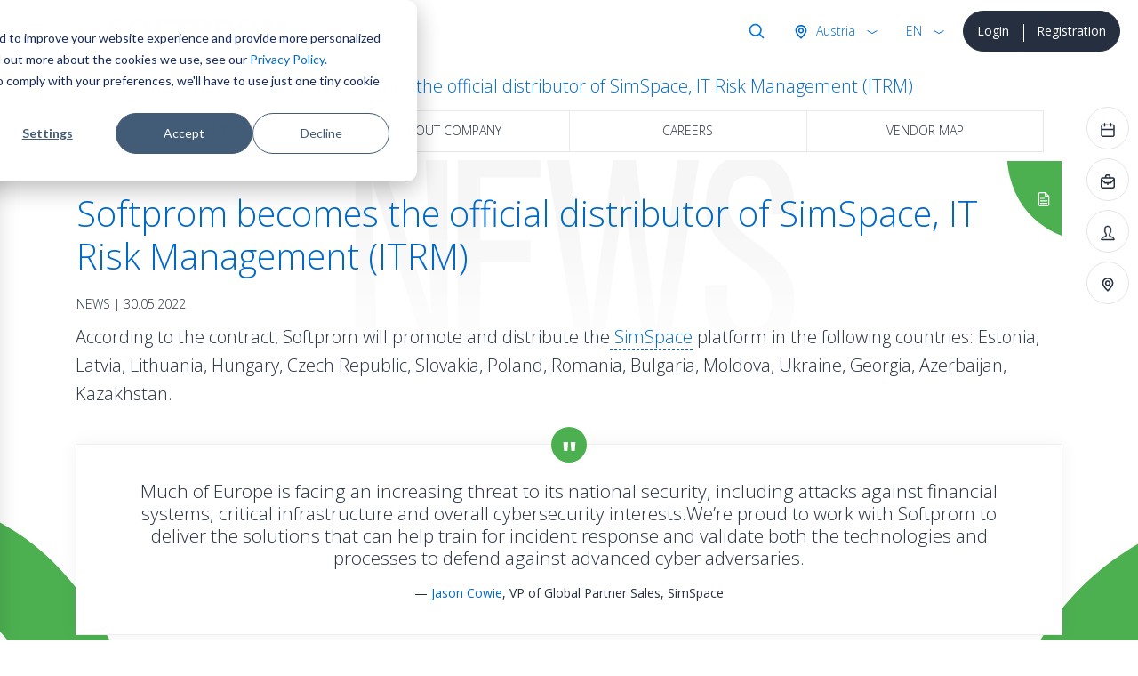

--- FILE ---
content_type: text/html; charset=utf-8
request_url: https://softprom.com/softprom-becomes-the-official-distributor-of-simspace-it-risk-management-itrm
body_size: 8708
content:
<!doctype html>
<html lang="en">
    <head>
<!-- Google Tag Manager -->
<script>(function(w,d,s,l,i){w[l]=w[l]||[];w[l].push({'gtm.start':
new Date().getTime(),event:'gtm.js'});var f=d.getElementsByTagName(s)[0],
j=d.createElement(s),dl=l!='dataLayer'?'&l='+l:'';j.async=true;j.src=
'https://www.googletagmanager.com/gtm.js?id='+i+dl;f.parentNode.insertBefore(j,f);
})(window,document,'script','dataLayer','GTM-5LTM85B');</script>
<!-- End Google Tag Manager -->
        <title>Softprom becomes the official distributor of SimSpace, IT Risk Management (ITRM)</title>
        <meta name="viewport" content="width=device-width, initial-scale=1, shrink-to-fit=no">
        <meta charset="utf-8">
        <meta name="description" content="May 2022, Softprom — Value Added IT Distributor, and SimSpace, the leading cybersecurity risk management platform company, announced the signing of a distribution agreement. ">
                <link rel="canonical" href="https://softprom.com/softprom-becomes-the-official-distributor-of-simspace-it-risk-management-itrm">
                  <meta property="og:image" content="https://softprom.com/sites/default/files/social/EN.jpg">
                <meta name="resource-type" content="document">
        <meta name="rating" content="General">
        <meta name="author" content="softprom.com">
        <meta name="copyright" content="(c) Copyright softprom.com">
        <meta name="audience" content="all">
        <link rel="icon" href="/favicon.ico">
        <link rel="shortcut icon" href="/favicon.ico">
        <meta name="yandex-verification" content="0a6dfe34b64648b5">
                <link rel="stylesheet" href="https://stackpath.bootstrapcdn.com/bootstrap/4.5.2/css/bootstrap.min.css">
        <link href="https://gitcdn.github.io/bootstrap-toggle/2.2.2/css/bootstrap-toggle.min.css" rel="stylesheet">
        <link rel="stylesheet" href="https://cdnjs.cloudflare.com/ajax/libs/malihu-custom-scrollbar-plugin/3.1.5/jquery.mCustomScrollbar.min.css">
        <style type="text/css" media="all">
@import url("https://softprom.com/sites/all/themes/soft/css/sticky.css?sugpte");
@import url("https://softprom.com/sites/all/themes/soft/css/style.css?sugpte");
</style>
        <script>
        var is_front = false;
        </script>
    </head>
    <body class="html not-front not-logged-in two-sidebars page-node page-node- page-node-10509 node-type-node i18n-en" >
<!-- Google Tag Manager (noscript) -->
<noscript><iframe src="https://www.googletagmanager.com/ns.html?id=GTM-5LTM85B"
height="0" width="0" style="display:none;visibility:hidden"></iframe></noscript>
<!-- End Google Tag Manager (noscript) -->
        <div class="wrapper security">
        <nav id="sidebar" class="navbar navbar-light">
    <div id="dismiss" class="close-button"> <span class="close-icon"></span> </div>
    <div class="header"> <a class="navbar-brand" href="/">
      <div class="softprom-logo"><img src="/sites/all/themes/soft/image/softprom-logo-blue.svg" alt="Softprom"></div></a>
      <div class="enter-block">
        <div class="btn-group" role="group">
                                <a href="/login" class="btn btn-dark btn-block">Login </a>
                    <a href="/registration" class="btn btn-dark btn-block">Registration</a>
                            </div>
      </div>
      <div class="lang-block">
        <div class="btn-group show" role="group">
          <button id="btnGroupDrop1" type="button" class="btn btn-link rounded-0 dropdown-toggle" data-toggle="dropdown" aria-haspopup="true" aria-expanded="false">rus</button>
          <div class="dropdown-menu" aria-labelledby="btnGroupDrop1" x-placement="bottom-start" style="position: absolute; will-change: transform; top: 0px; left: 0px; transform: translate3d(0px, 40px, 0px);">
            <ul id="SelectLanguage1">
                <li><a class="dropdown-item select" href="https://softprom.com/softprom-becomes-the-official-distributor-of-simspace-it-risk-management-itrm" rel="alternate" hreflang="en">EN</a></li><li><a class="dropdown-item disabled">DE</a></li><li><a class="dropdown-item disabled">PL</a></li><li><a class="dropdown-item" href="https://softprom.com/ua/softprom-ta-simspace-it-risk-management-itrm-pidpisali-distribyutorsku-ugodu-" rel="alternate" hreflang="uk-ua">UA</a></li><li><a class="dropdown-item" href="https://softprom.com/ru/softprom-podpisal-kontrakt-s-simspace-it-risk-management-itrm" rel="alternate" hreflang="ru">RU</a></li>            </ul>
          </div>
        </div>
      </div>
      <form action="/search/pages" method="post" id="ajax-country-form" accept-charset="UTF-8">
<div class="country-block">
        <div class="btn-group" role="group">
          <button id="btnGroupDrop3" type="button" class="btn btn-link rounded-0 dropdown-toggle" data-toggle="dropdown" aria-haspopup="true" aria-expanded="false"> Austria </button>
          <div class="dropdown-menu" aria-labelledby="btnGroupDrop3" x-placement="bottom-start" style="position: absolute; transform: translate3d(265px, 40px, 0px); top: 0px; left: 0px; will-change: transform;">
            <p class="lead">Select country</p>
            <div class="dropdown-divider"></div>
            <ul><li><a class="dropdown-item" data-cid="294">Albania</a></li><li><a class="dropdown-item" data-cid="262">Armenia</a></li><li><a class="dropdown-item select" data-cid="244">Austria</a></li><li><a class="dropdown-item" data-cid="63">Azerbaijan</a></li><li><a class="dropdown-item" data-cid="330">Bosnia and Herzegovina</a></li><li><a class="dropdown-item" data-cid="295">Bulgaria</a></li><li><a class="dropdown-item" data-cid="254">Croatia</a></li><li><a class="dropdown-item" data-cid="399">Cyprus</a></li><li><a class="dropdown-item" data-cid="257">Czech Republic</a></li><li><a class="dropdown-item" data-cid="253">Estonia</a></li><li><a class="dropdown-item" data-cid="70">Georgia</a></li><li><a class="dropdown-item" data-cid="245">Germany</a></li><li><a class="dropdown-item" data-cid="250">Greece</a></li><li><a class="dropdown-item" data-cid="247">Hungary</a></li><li><a class="dropdown-item" data-cid="4">Kazakhstan</a></li><li><a class="dropdown-item" data-cid="329">Kosovo</a></li><li><a class="dropdown-item" data-cid="260">Kyrgyzstan</a></li><li><a class="dropdown-item" data-cid="252">Latvia</a></li><li><a class="dropdown-item" data-cid="251">Lithuania</a></li><li><a class="dropdown-item" data-cid="65">Moldova</a></li><li><a class="dropdown-item" data-cid="456">Mongolia</a></li><li><a class="dropdown-item" data-cid="249">Montenegro</a></li><li><a class="dropdown-item" data-cid="331">North Macedonia</a></li><li><a class="dropdown-item" data-cid="228">Poland</a></li><li><a class="dropdown-item" data-cid="246">Romania</a></li><li><a class="dropdown-item" data-cid="248">Serbia</a></li><li><a class="dropdown-item" data-cid="256">Slovakia</a></li><li><a class="dropdown-item" data-cid="255">Slovenia</a></li><li><a class="dropdown-item" data-cid="332">Switzerland</a></li><li><a class="dropdown-item" data-cid="261">Tajikistan</a></li><li><a class="dropdown-item" data-cid="259">Turkmenistan</a></li><li><a class="dropdown-item" data-cid="3">Ukraine</a></li><li><a class="dropdown-item" data-cid="69">Uzbekistan</a></li></ul>
                      </div>
                    </div>
                  </div>
            <div class="find-block">
              <div class="btn-group" role="group">
                <button type="button" class="btn btn-link rounded-0 dropdown-toggle" data-toggle="dropdown" aria-haspopup="true" aria-expanded="false"> Search </button>
                <div class="dropdown-menu dropdown-menu-right">
                  <div class="search-block">
                    <div class="input-group mb-0">
                      <input type="search" class="form-control" placeholder="Search" name="keys">
                      <div class="input-group-append">
                        <button class="btn btn-link" type="submit"><img class="svg" src="/sites/all/themes/soft/image/ico-search.svg" width="20" height="20" alt="Search"></button>
                      </div>
                    </div>
                  </div>
                </div>
              </div>
            </div>
			<select class="form-control d-none form-select" id="edit-country" name="country"><option value="294">Albania</option><option value="262">Armenia</option><option value="244" selected="selected">Austria</option><option value="63">Azerbaijan</option><option value="330">Bosnia and Herzegovina</option><option value="295">Bulgaria</option><option value="254">Croatia</option><option value="399">Cyprus</option><option value="257">Czech Republic</option><option value="253">Estonia</option><option value="70">Georgia</option><option value="245">Germany</option><option value="250">Greece</option><option value="247">Hungary</option><option value="4">Kazakhstan</option><option value="329">Kosovo</option><option value="260">Kyrgyzstan</option><option value="252">Latvia</option><option value="251">Lithuania</option><option value="65">Moldova</option><option value="456">Mongolia</option><option value="249">Montenegro</option><option value="331">North Macedonia</option><option value="228">Poland</option><option value="246">Romania</option><option value="248">Serbia</option><option value="256">Slovakia</option><option value="255">Slovenia</option><option value="332">Switzerland</option><option value="261">Tajikistan</option><option value="259">Turkmenistan</option><option value="3">Ukraine</option><option value="69">Uzbekistan</option></select><script> function country_tid(country){switch (country) { case "AL": return 294;  case "AM": return 262;  case "AT": return 244;  case "AZ": return 63;  case "BA": return 330;  case "BG": return 295;  case "HR": return 254;  case "CY": return 399;  case "CZ": return 257;  case "EE": return 253;  case "GE": return 70;  case "DE": return 245;  case "GR": return 250;  case "HU": return 247;  case "KZ": return 4;  case "KO": return 329;  case "KG": return 260;  case "LV": return 252;  case "LT": return 251;  case "MD": return 65;  case "MN": return 456;  case "ME": return 249;  case "MK": return 331;  case "PL": return 228;  case "RO": return 246;  case "RS": return 248;  case "SK": return 256;  case "SI": return 255;  case "CH": return 332;  case "TJ": return 261;  case "TM": return 259;  case "UA": return 3;  case "UZ": return 69;  default: return ""; }} </script><input type="hidden" name="current_path" value="node/10509" />
<input type="hidden" name="query_parameters" value="a:0:{}" />
<input type="hidden" name="form_build_id" value="form-niZ27x5S045cgza5YPq_feV1PIjN-vN4Htwm49DGPMY" />
<input type="hidden" name="form_id" value="ajax_country_form" />
</form>    </div>
    <ul class="nav flex-column">
        <li class="nav-item dropright menu-790">
        <a class="nav-link" href="/vendors">Vendors</a>
        <span class="dropdown-toggle" data-toggle="dropdown"></span>
        <ul class="dropdown-menu">
                          <li class="dropright-item menu-12430">
                  <a class="nav-link" href="/vendor/acalvio">Acalvio</a></li>
                          <li class="dropright-item menu-9498">
                  <a class="nav-link" href="/vendor/amazon-web-services">Amazon Web Services </a></li>
                          <li class="dropright-item menu-6236">
                  <a class="nav-link" href="/vendor/appguard">AppGuard</a></li>
                          <li class="dropright-item menu-12919">
                  <a class="nav-link" href="/vendor/automox">Automox</a></li>
                          <li class="dropright-item menu-6445">
                  <a class="nav-link" href="/vendor/bentley-systems">Bentley Systems</a></li>
                          <li class="dropright-item menu-15046">
                  <a class="nav-link" href="/vendor/bluecat-networks">BlueCat Networks</a></li>
                          <li class="dropright-item menu-9525">
                  <a class="nav-link" href="/vendor/brandshield">BrandShield </a></li>
                          <li class="dropright-item menu-11462">
                  <a class="nav-link" href="/vendor/bugcrowd">Bugcrowd</a></li>
                          <li class="dropright-item menu-6163">
                  <a class="nav-link" href="/vendor/centerity">Centerity</a></li>
                          <li class="dropright-item menu-3923">
                  <a class="nav-link" href="/vendor/correlata">Correlata</a></li>
                          <li class="dropright-item menu-6412">
                  <a class="nav-link" href="/vendor/cyberbit">Cyberbit</a></li>
                          <li class="dropright-item menu-3953">
                  <a class="nav-link" href="/vendor/cybeready">CybeReady</a></li>
                          <li class="dropright-item menu-12199">
                  <a class="nav-link" href="/vendor/deceptive-bytes">Deceptive Bytes</a></li>
                          <li class="dropright-item menu-11112">
                  <a class="nav-link" href="/vendor/xnoova">ERMETIX (former Xnoova)</a></li>
                          <li class="dropright-item menu-14340">
                  <a class="nav-link" href="/vendor/flare">Flare</a></li>
                          <li class="dropright-item menu-12320">
                  <a class="nav-link" href="/vendor/fortanix">Fortanix</a></li>
                          <li class="dropright-item menu-13278">
                  <a class="nav-link" href="/vendor/gitlab">GitLab</a></li>
                          <li class="dropright-item menu-13681">
                  <a class="nav-link" href="/vendor/hacknotice">HackNotice</a></li>
                          <li class="dropright-item menu-8325">
                  <a class="nav-link" href="/vendor/infognito">Infognito</a></li>
                          <li class="dropright-item menu-11463">
                  <a class="nav-link" href="/vendor/kela">KELA</a></li>
                          <li class="dropright-item menu-13608">
                  <a class="nav-link" href="/vendor/lecs">LECS – Cyber Evolution</a></li>
                          <li class="dropright-item menu-10868">
                  <a class="nav-link" href="/vendor/liveaction">LiveAction</a></li>
                          <li class="dropright-item menu-10131">
                  <a class="nav-link" href="/vendor/logsign">Logsign</a></li>
                          <li class="dropright-item menu-14872">
                  <a class="nav-link" href="/vendor/menlo-security">Menlo Security</a></li>
                          <li class="dropright-item menu-11418">
                  <a class="nav-link" href="/vendor/nanolock">NanoLock Security</a></li>
                          <li class="dropright-item menu-9015">
                  <a class="nav-link" href="/vendor/nextgensoftware">Nextgen Software</a></li>
                          <li class="dropright-item menu-12905">
                  <a class="nav-link" href="/vendor/niagara-networks">Niagara Networks</a></li>
                          <li class="dropright-item menu-10014">
                  <a class="nav-link" href="/vendor/onetrust">OneTrust</a></li>
                          <li class="dropright-item menu-10802">
                  <a class="nav-link" href="/vendor/pitchavatar">Pitch Avatar</a></li>
                          <li class="dropright-item menu-3922">
                  <a class="nav-link" href="/vendor/portnox">Portnox</a></li>
                          <li class="dropright-item menu-10005">
                  <a class="nav-link" href="/vendor/primeur">Primeur</a></li>
                          <li class="dropright-item menu-8223">
                  <a class="nav-link" href="/vendor/profitap">Profitap</a></li>
                          <li class="dropright-item menu-12344">
                  <a class="nav-link" href="/vendor/proid">ProID</a></li>
                          <li class="dropright-item menu-8935">
                  <a class="nav-link" href="/vendor/redsift">Red Sift</a></li>
                          <li class="dropright-item menu-7047">
                  <a class="nav-link" href="/vendor/redseal">RedSeal</a></li>
                          <li class="dropright-item menu-9274">
                  <a class="nav-link" href="/vendor/gytpol">Remedio (formerly Gytpol)</a></li>
                          <li class="dropright-item menu-13658">
                  <a class="nav-link" href="/vendor/securegate">SecureGate</a></li>
                          <li class="dropright-item menu-10649">
                  <a class="nav-link" href="/vendor/senhasegura">Segura</a></li>
                          <li class="dropright-item menu-6795">
                  <a class="nav-link" href="/vendor/siemplify">Siemplify</a></li>
                          <li class="dropright-item menu-6761">
                  <a class="nav-link" href="/vendor/siga">Siga</a></li>
                          <li class="dropright-item menu-10836">
                  <a class="nav-link" href="/vendor/sycope">Sycope</a></li>
                          <li class="dropright-item menu-6320">
                  <a class="nav-link" href="/vendor/sysaid">SysAid</a></li>
                          <li class="dropright-item menu-6151">
                  <a class="nav-link" href="/vendor/syteca">Syteca (formerly Ekran System)</a></li>
                          <li class="dropright-item menu-6957">
                  <a class="nav-link" href="/vendor/teramind">Teramind </a></li>
                          <li class="dropright-item menu-4655">
                  <a class="nav-link" href="/vendor/imperva">Thales</a></li>
                          <li class="dropright-item menu-6486">
                  <a class="nav-link" href="/vendor/threatmark">ThreatMark</a></li>
                          <li class="dropright-item menu-6430">
                  <a class="nav-link" href="/vendor/threatq">ThreatQuotient</a></li>
                          <li class="dropright-item menu-14077">
                  <a class="nav-link" href="/vendor/tldv">Tl;dv</a></li>
                          <li class="dropright-item menu-12109">
                  <a class="nav-link" href="/vendor/veracode">Veracode</a></li>
                          <li class="dropright-item menu-11694">
                  <a class="nav-link" href="/vendor/11694">Votiro (now part of Menlo Security)</a></li>
                          <li class="dropright-item menu-5792">
                  <a class="nav-link" href="/vendor/waterfall-security">Waterfall Security</a></li>
                          <li class="dropright-item menu-6841">
                  <a class="nav-link" href="/vendor/zoom">Zoom</a></li>
                    </ul>
            </li>
            <li class="dropright-item menu-932">
            <a class="nav-link" href="/security-map">Security Map</a>
            </li>
        <li class="nav-item dropright menu-808">
        <a class="nav-link" href="/directions">Directions</a>
        <span class="dropdown-toggle" data-toggle="dropdown"></span>
        <ul class="dropdown-menu">
                          <li class="dropright-item ">
                  <a class="nav-link" href="/directions/cad">CAD, graphics and multimedia</a></li>
                          <li class="dropright-item ">
                  <a class="nav-link" href="/directions/cloud">Cloud Services</a></li>
                          <li class="dropright-item ">
                  <a class="nav-link" href="/directions/itinfrastructure">IT Infrastructure</a></li>
                          <li class="dropright-item ">
                  <a class="nav-link" href="/directions/itsecurity">IT Security</a></li>
                          <li class="dropright-item ">
                  <a class="nav-link" href="https://softprom.com/direction/securitysystems">Security Systems</a></li>
                    </ul>
            </li>
        <li class="nav-item dropright menu-388">
        <a class="nav-link" href="/partners">Partners</a>
        <span class="dropdown-toggle" data-toggle="dropdown"></span>
        <ul class="dropdown-menu">
                          <li class="dropright-item ">
                  <a class="nav-link" href="/partners">Become a partner</a></li>
                          <li class="dropright-item ">
                  <a class="nav-link" href="/registration">Registration</a></li>
                    </ul>
            </li>
            <li class="dropright-item menu-597">
            <a class="nav-link" href="/about">About Softprom</a>
            </li>
        <li class="nav-item dropright menu-390">
        <a class="nav-link" href="/news">Info center</a>
        <span class="dropdown-toggle" data-toggle="dropdown"></span>
        <ul class="dropdown-menu">
                          <li class="dropright-item ">
                  <a class="nav-link" href="/news">Events & News</a></li>
                          <li class="dropright-item ">
                  <a class="nav-link" href="/about">About Softprom</a></li>
                          <li class="dropright-item ">
                  <a class="nav-link" href="/workathome">Stay at Home</a></li>
                    </ul>
            </li>
            <li class="dropright-item menu-391">
            <a class="nav-link" href="/contacts">Contacts</a>
            </li>
    </ul>
        <div class="bottom-left social">
        <a href="/contactus" data-toggle="tooltip" data-placement="top" title="Contact us"><img class="svg" src="/sites/all/themes/soft/image/ico-email.svg" alt="Contact us"/></a>
            <a target="_blank" href="https://www.facebook.com/softpromeurope" data-toggle="tooltip" data-placement="top" title="Facebook"><img class="svg" src="/sites/all/themes/soft/image/ico-facebook-blue.svg" alt="Facebook"/></a>
                <a target="_blank" href="https://www.linkedin.com/company/softpromeurope" data-toggle="tooltip" data-placement="top" title="Linkedin"><img class="svg" src="/sites/all/themes/soft/image/ico-linkedin-blue.svg" alt="Linkedin"/></a>
                <a target="_blank" href="https://www.youtube.com/channel/UC2B-5J2bBP-lF2ozhPZ8Y4Q" data-toggle="tooltip" data-placement="top" title="Youtube"><img class="svg" src="/sites/all/themes/soft/image/ico-youtube-blue.svg" alt="Youtube"/></a>
    </div>
  </nav>
  <div id="content">
      <nav class="navbar navbar-light">
      <div class="container-fluid">
        <button class="navbar-toggler" id="sidebarCollapse" type="button"> <span class="navbar-toggler-icon"></span> </button>
      </div>
    </nav>
      <div class="header sticky" data-toggle="sticky-onscroll"> <a class="navbar-brand" href="/">
        <div class="softprom-logo"><img src="/sites/all/themes/soft/image/softprom-logo-blue.svg" alt="Softprom"> </div></a>
          <div class="enter-block d-none d-md-inline-block">
          <div class="btn-group" role="group">
                                  <a href="/login" class="btn btn-dark btn-block">Login </a>
                    <a href="/registration" class="btn btn-dark btn-block">Registration</a>
                              </div>
        </div>
        <div class="lang-block">
          <div class="btn-group show" role="group">
            <button id="btnGroupDrop2" type="button" class="btn btn-link rounded-0 dropdown-toggle" data-toggle="dropdown" aria-haspopup="true" aria-expanded="false">rus</button>
            <div class="dropdown-menu" aria-labelledby="btnGroupDrop2" x-placement="bottom-start" style="position: absolute; will-change: transform; top: 0px; left: 0px; transform: translate3d(0px, 40px, 0px);">
              <ul id="SelectLanguage2">
                <li><a class="dropdown-item select" href="https://softprom.com/softprom-becomes-the-official-distributor-of-simspace-it-risk-management-itrm" rel="alternate" hreflang="en">EN</a></li><li><a class="dropdown-item disabled">DE</a></li><li><a class="dropdown-item disabled">PL</a></li><li><a class="dropdown-item" href="https://softprom.com/ua/softprom-ta-simspace-it-risk-management-itrm-pidpisali-distribyutorsku-ugodu-" rel="alternate" hreflang="uk-ua">UA</a></li><li><a class="dropdown-item" href="https://softprom.com/ru/softprom-podpisal-kontrakt-s-simspace-it-risk-management-itrm" rel="alternate" hreflang="ru">RU</a></li>              </ul>
            </div>
          </div>
        </div>
          <form action="/search/pages" method="post" id="ajax-country2-form" accept-charset="UTF-8">
<div class="country-block">
        <div class="btn-group" role="group">
          <button id="btnGroupDrop4" type="button" class="btn btn-link rounded-0 dropdown-toggle" data-toggle="dropdown" aria-haspopup="true" aria-expanded="false"> Austria </button>
          <div class="dropdown-menu" aria-labelledby="btnGroupDrop4" x-placement="bottom-start" style="position: absolute; transform: translate3d(265px, 40px, 0px); top: 0px; left: 0px; will-change: transform;">
            <p class="lead">Select country</p>
            <div class="dropdown-divider"></div>
            <ul><li><a class="dropdown-item" data-cid="294">Albania</a></li><li><a class="dropdown-item" data-cid="262">Armenia</a></li><li><a class="dropdown-item select" data-cid="244">Austria</a></li><li><a class="dropdown-item" data-cid="63">Azerbaijan</a></li><li><a class="dropdown-item" data-cid="330">Bosnia and Herzegovina</a></li><li><a class="dropdown-item" data-cid="295">Bulgaria</a></li><li><a class="dropdown-item" data-cid="254">Croatia</a></li><li><a class="dropdown-item" data-cid="399">Cyprus</a></li><li><a class="dropdown-item" data-cid="257">Czech Republic</a></li><li><a class="dropdown-item" data-cid="253">Estonia</a></li><li><a class="dropdown-item" data-cid="70">Georgia</a></li><li><a class="dropdown-item" data-cid="245">Germany</a></li><li><a class="dropdown-item" data-cid="250">Greece</a></li><li><a class="dropdown-item" data-cid="247">Hungary</a></li><li><a class="dropdown-item" data-cid="4">Kazakhstan</a></li><li><a class="dropdown-item" data-cid="329">Kosovo</a></li><li><a class="dropdown-item" data-cid="260">Kyrgyzstan</a></li><li><a class="dropdown-item" data-cid="252">Latvia</a></li><li><a class="dropdown-item" data-cid="251">Lithuania</a></li><li><a class="dropdown-item" data-cid="65">Moldova</a></li><li><a class="dropdown-item" data-cid="456">Mongolia</a></li><li><a class="dropdown-item" data-cid="249">Montenegro</a></li><li><a class="dropdown-item" data-cid="331">North Macedonia</a></li><li><a class="dropdown-item" data-cid="228">Poland</a></li><li><a class="dropdown-item" data-cid="246">Romania</a></li><li><a class="dropdown-item" data-cid="248">Serbia</a></li><li><a class="dropdown-item" data-cid="256">Slovakia</a></li><li><a class="dropdown-item" data-cid="255">Slovenia</a></li><li><a class="dropdown-item" data-cid="332">Switzerland</a></li><li><a class="dropdown-item" data-cid="261">Tajikistan</a></li><li><a class="dropdown-item" data-cid="259">Turkmenistan</a></li><li><a class="dropdown-item" data-cid="3">Ukraine</a></li><li><a class="dropdown-item" data-cid="69">Uzbekistan</a></li></ul>
                      </div>
                    </div>
                  </div>
            <div class="find-block">
              <div class="btn-group" role="group">
                <button type="button" class="btn btn-link rounded-0 dropdown-toggle" data-toggle="dropdown" aria-haspopup="true" aria-expanded="false"> Search </button>
                <div class="dropdown-menu dropdown-menu-right">
                  <div class="search-block">
                    <div class="input-group mb-0">
                      <input type="search" class="form-control" placeholder="Search" name="keys">
                      <div class="input-group-append">
                        <button class="btn btn-link" type="submit"><img class="svg" src="/sites/all/themes/soft/image/ico-search.svg" width="20" height="20" alt="Search"></button>
                      </div>
                    </div>
                  </div>
                </div>
              </div>
            </div>
			<select class="form-control d-none form-select" id="edit-country2" name="country2"><option value="294">Albania</option><option value="262">Armenia</option><option value="244" selected="selected">Austria</option><option value="63">Azerbaijan</option><option value="330">Bosnia and Herzegovina</option><option value="295">Bulgaria</option><option value="254">Croatia</option><option value="399">Cyprus</option><option value="257">Czech Republic</option><option value="253">Estonia</option><option value="70">Georgia</option><option value="245">Germany</option><option value="250">Greece</option><option value="247">Hungary</option><option value="4">Kazakhstan</option><option value="329">Kosovo</option><option value="260">Kyrgyzstan</option><option value="252">Latvia</option><option value="251">Lithuania</option><option value="65">Moldova</option><option value="456">Mongolia</option><option value="249">Montenegro</option><option value="331">North Macedonia</option><option value="228">Poland</option><option value="246">Romania</option><option value="248">Serbia</option><option value="256">Slovakia</option><option value="255">Slovenia</option><option value="332">Switzerland</option><option value="261">Tajikistan</option><option value="259">Turkmenistan</option><option value="3">Ukraine</option><option value="69">Uzbekistan</option></select><input type="hidden" name="current_path" value="node/10509" />
<input type="hidden" name="query_parameters" value="a:0:{}" />
<input type="hidden" name="form_build_id" value="form-sGh3Hl1Zw1owUe_qB1hCBdMdwcsZrM5wUTanDII1umQ" />
<input type="hidden" name="form_id" value="ajax_country2_form" />
</form>      </div>
            <article>
                                <div id="left-menu" class="secondary-icon-menu l-p d-none d-md-block">
                <ul class="nav flex-column">
                                            <li class="nav-item"><a class="nav-link" data-toggle="tooltip" data-placement="right" href="/news" data-original-title="Events" data-section="Events"><img class="svg" src="/sites/all/themes/soft/image/ico-event-blue.svg" alt="Events"/></a></li>
                                            <li class="nav-item"><a class="nav-link" data-toggle="tooltip" data-placement="right" href="/about" data-original-title="About company" data-section="About company"><img class="svg" src="/sites/all/themes/soft/image/ico-company-blue.svg" alt="About company"/></a></li>
                                            <li class="nav-item"><a class="nav-link" data-toggle="tooltip" data-placement="right" href="/vacancies" data-original-title="Careers" data-section="Careers"><img class="svg" src="/sites/all/themes/soft/image/ico-vacancy-blue.svg" alt="Careers"/></a></li>
                                            <li class="nav-item"><a class="nav-link" data-toggle="tooltip" data-placement="right" href="/vendor-map" data-original-title="Vendor map" data-section="Vendor map"><img class="svg" src="/sites/all/themes/soft/image/ico-map-blue.svg" alt="Vendor map"/></a></li>
                                    </ul>
                </div>
            <nav aria-label="breadcrumb">
            <ol class="breadcrumb"><li class="breadcrumb-item"><a href="/">Home</a></li><li class="breadcrumb-item"><a href="/news">News</a></li><li class="breadcrumb-item active">Softprom becomes the official distributor of SimSpace, IT Risk Management (ITRM)</li></ol>
          </nav>                <div class="secondary-menu d-none d-md-block">
                <nav id="navbar-page" class="nav nav-pills nav-justified">
            <a class="nav-item nav-link" href="/news">Events</a><a class="nav-item nav-link" href="/about">About company</a><a class="nav-item nav-link" href="/vacancies">Careers</a><a class="nav-item nav-link" href="/vendor-map">Vendor map</a>                </nav>
                </div>
                            <div id="mobile-menu" class="secondary-icon-menu t-p d-md-none">
                <ul class="nav justify-content-center">
                                <li class="nav-item"><a class="nav-link" data-toggle="tooltip" data-placement="top" href="/news" data-original-title="Events" data-section="Events"><img class="svg" src="/sites/all/themes/soft/image/ico-event-blue.svg" alt="Events"/></a></li>
                                <li class="nav-item"><a class="nav-link" data-toggle="tooltip" data-placement="top" href="/about" data-original-title="About company" data-section="About company"><img class="svg" src="/sites/all/themes/soft/image/ico-company-blue.svg" alt="About company"/></a></li>
                                <li class="nav-item"><a class="nav-link" data-toggle="tooltip" data-placement="top" href="/vacancies" data-original-title="Careers" data-section="Careers"><img class="svg" src="/sites/all/themes/soft/image/ico-vacancy-blue.svg" alt="Careers"/></a></li>
                                <li class="nav-item"><a class="nav-link" data-toggle="tooltip" data-placement="top" href="/vendor-map" data-original-title="Vendor map" data-section="Vendor map"><img class="svg" src="/sites/all/themes/soft/image/ico-map-blue.svg" alt="Vendor map"/></a></li>
                            </ul>
                </div>
            <div class="container">
      <div class="region region-content">
    <div id="block-system-main" class="block block-system">

    
  <div class="content">
          <div class="section-title">
            <div class="bg-title"> <svg viewBox="0 0 600 300">
                <linearGradient id="gr-white" x1="0" y1="0" x2="0" y2="100%">
                <stop stop-color="#f3f3f3" offset="25%"></stop>
                <stop stop-color="#fff" offset="75%"></stop>
                </linearGradient>
                <text text-anchor="middle" x="50%" y="50%" dy=".35em" class="svg-text"> News </text>
                </svg>
            </div>
                      <div class="card event">
                <div class="card-body"><span class="badge badge-success news"></span>
                    <h1 class="card-title display-2 mb-0">Softprom becomes the official distributor of SimSpace, IT Risk Management (ITRM)</h1>
                    <p class="card-subtitle">News | 30.05.2022</p>
                </div>
            </div>
                  </div>
          
              <div class="section-content">
      <div class="field field-name-body field-type-text-with-summary field-label-hidden"><div class="field-items"><div class="field-item even" property="content:encoded"><p>According to the contract, Softprom will promote and distribute the<a href="https://softprom.com/vendor/simspace"> SimSpace</a> platform in the following countries: Estonia, Latvia, Lithuania, Hungary, Czech Republic, Slovakia, Poland, Romania, Bulgaria, Moldova, Ukraine, Georgia, Azerbaijan, Kazakhstan.</p>
<blockquote class="blockquote text-center"><p>Much of Europe is facing an increasing threat to its national security, including attacks against financial systems, critical infrastructure and overall cybersecurity interests.We’re proud to work with Softprom to deliver the solutions that can help train for incident response and validate both the technologies and processes to defend against advanced cyber adversaries.</p>
<p><footer class="blockquote-footer"><span class="text-success">Jason Cowie</span>, VP of Global Partner Sales, SimSpace</footer></p></blockquote>
<p> SimSpace offers the world's most reliable and realistic cyber range platform for verifying the security processes of an organization. The SimSpace platform allows customers to simulate advanced persistent threats and sophisticated automated attack scenarios with high-fidelity simulations in a low-risk environment. Teams can practice and refine their response tactics with real-time Red Team, Blue Team and Purple Team exercises, Capture-the-Flags, ransomware and DDoS attacks and custom live-fire exercises.<br />
SimSpace provides accurate understanding of security posture by assessing all security controls, processes, and personnel. The solution highlight gaps and cyber risks, enabling CISOs to prioritize investments that safeguard business-critical assets. They can also track ongoing projects and initiatives, gaining evidence for compliance and identifying where their programs lag.</p>
<blockquote class="blockquote text-center"><p>Organizations worldwide are in a competitive situation to recruit and retain high-level cybersecurity specialists. To stay one step ahead, organizations need a reliable cyberspace platform to empower their staff, and we're excited to have a solution in our portfolio to help them do just that.</p>
<p><footer class="blockquote-footer"><span class="text-success">Paul Zhdanovych</span>, Founder and Managing Director of Softprom.</footer></p></blockquote>
<p>SimSpace delivers the most comprehensive cybersecurity risk management platform, instilling confidence in an organization’s cybersecurity talent and technologies. With SimSpace, security teams, operational processes, and environments are continuously tested, readily available, and optimally tuned to defend against advanced adversaries. SimSpace: Secure with Confidence.   <u><a href="https://www.simspace.com/">www.simspace.com</a></u></p>
<p> </p>
</div></div></div>          <div class="row justify-content-center">
                              <div class="col-sm-4 my-4 mx-4 text-center"> <a href="/requestconsultation" class="btn btn-success btn-lg">Order a consultation</a> </div>
                              <div class="col-sm-4 my-4 mx-4 text-center"> <a href="/about" class="btn btn-outline-primary btn-lg">About company</a> </div>
            </div>
            <div class="row justify-content-center">
                <div class="share social">
                    <p>Share:</p>
                    <div class="a2a_kit a2a_kit_size_32 a2a_default_style" data-a2a-url="https://softprom.com/softprom-becomes-the-official-distributor-of-simspace-it-risk-management-itrm" data-a2a-title="Softprom becomes the official distributor of SimSpace, IT Risk Management (ITRM)">
                        <a class="a2a_button_twitter" data-toggle="tooltip" data-placement="top" title="Twitter"><img alt="Twitter" class="svg" src="/sites/all/themes/soft/image/ico-twitter-blue.svg"/></a>
                        <a class="a2a_button_facebook" data-toggle="tooltip" data-placement="top" title="Facebook"><img alt="Facebook" class="svg" src="/sites/all/themes/soft/image/ico-facebook-blue.svg"/></a>
                        <a class="a2a_button_linkedin" data-toggle="tooltip" data-placement="top" title="Linkedin"><img alt="Linkedin" class="svg" src="/sites/all/themes/soft/image/ico-linkedin-blue.svg"/></a>
                    </div>
                </div>
            </div>
          <script async src="https://static.addtoany.com/menu/page.js"></script>
              </div>
    
  </div>
</div>
  </div>
</div><!-- End Content --> 
                    </article>
      </div>
        <footer class="footer">
          <div class="container">
            <div class="row">
              <div class="col-12 col-lg-5 col-xl-3 order-last order-lg-first">
                <p><img src="/sites/all/themes/soft/image/softprom-logo-white.svg" alt="Softprom"/></p>
                <p>Softprom &copy; 1999-2026<br/>
                  All rights reserved.</p>
                <div class="bottom-left social">
                    <a target="_blank" href="https://www.facebook.com/softpromeurope" data-toggle="tooltip" data-placement="top" title="Facebook"><img class="svg" src="/sites/all/themes/soft/image/ico-facebook-blue.svg" alt="Facebook"/></a>
                    <a target="_blank" href="https://www.linkedin.com/company/softpromeurope" data-toggle="tooltip" data-placement="top" title="Linkedin"><img class="svg" src="/sites/all/themes/soft/image/ico-linkedin-blue.svg" alt="Linkedin"/></a>
                    <a target="_blank" href="https://www.youtube.com/channel/UC2B-5J2bBP-lF2ozhPZ8Y4Q" data-toggle="tooltip" data-placement="top" title="Youtube"><img class="svg" src="/sites/all/themes/soft/image/ico-youtube-blue.svg" alt="Youtube"/></a>
                <a href="/contactus" data-toggle="tooltip" data-placement="top" title="Contact us"><img class="svg" src="/sites/all/themes/soft/image/ico-email.svg" alt="Contact us"/></a>
                </div>
              </div>
              <div class="foot-menu col-12 col-md-9 col-lg-7 col-xl-9 offset-0 offset-md-3 offset-lg-0 order-first order-lg-last">
                <ul class="nav nav-pills nav-fill">
                        <li class="nav-item"> <a class="nav-link" href="/directions">Directions</a>
                  <ul class="sub-menu">
                              <li class="nav-item"><a class="nav-link" href="/directions/cad">CAD, graphics and multimedia</a></li>
                              <li class="nav-item"><a class="nav-link" href="/directions/cloud">Cloud Services</a></li>
                              <li class="nav-item"><a class="nav-link" href="/directions/itinfrastructure">IT Infrastructure</a></li>
                              <li class="nav-item"><a class="nav-link" href="/directions/itsecurity">IT Security</a></li>
                              <li class="nav-item"><a class="nav-link" href="/direction/SecuritySystems">Security Systems</a></li>
                        </ul>
            </li>
        <li class="nav-item"> <a class="nav-link" href="/partners">Partners</a>
                  <ul class="sub-menu">
                              <li class="nav-item"><a class="nav-link" href="/partners">Become a partner</a></li>
                              <li class="nav-item"><a class="nav-link" href="/registration">Registration</a></li>
                              <li class="nav-item"><a class="nav-link" href="/vendors">Vendors</a></li>
                        </ul>
            </li>
        <li class="nav-item"> <a class="nav-link" href="/news">Info Center</a>
                  <ul class="sub-menu">
                              <li class="nav-item"><a class="nav-link" href="/news">Events & News</a></li>
                              <li class="nav-item"><a class="nav-link" href="/vacancies">Careers</a></li>
                              <li class="nav-item"><a class="nav-link" href="/impressum">Imprint</a></li>
                              <li class="nav-item"><a class="nav-link" href="/policy">Privacy Policy </a></li>
                        </ul>
            </li>
        <li class="nav-item"> <a class="nav-link" href="/about">About Softprom</a>
                  <ul class="sub-menu">
                              <li class="nav-item"><a class="nav-link" href="/about">About Softprom</a></li>
                              <li class="nav-item"><a class="nav-link" href="/vendor-map">Vendors Map</a></li>
                              <li class="nav-item"><a class="nav-link" href="/contacts">Contacts</a></li>
                        </ul>
            </li>
                    </ul>
              </div>
            </div>
          </div>
        </footer>
            <div class="cookie" id="cookie-fixed-footer">
          <div class="container">
            <div class="row">
              <div class="col-12 col-sm-9">
                <p>Our website uses cookies.  Continuing the session, you consent to the collection and processing of data. Learn more about the Privacy Policy.<br/>
                  <a href="/policy">Privacy policy</a></p>
              </div>
              <div class="col-12 col-sm-3 accept">
                <p class="text-right"><a class="btn btn-outline-light confirm">Accept</a></p>
              </div>
            </div>
          </div>
        </div>
</div>
<div class="overlay"></div>
        <script src="https://ajax.googleapis.com/ajax/libs/jquery/1.12.4/jquery.min.js"></script>
        <script src="https://cdnjs.cloudflare.com/ajax/libs/popper.js/1.14.3/umd/popper.min.js"></script>
        <script src="https://stackpath.bootstrapcdn.com/bootstrap/4.1.3/js/bootstrap.min.js"></script>
        <script src="https://gitcdn.github.io/bootstrap-toggle/2.2.2/js/bootstrap-toggle.min.js"></script>
        <script src="https://cdnjs.cloudflare.com/ajax/libs/malihu-custom-scrollbar-plugin/3.1.5/jquery.mCustomScrollbar.concat.min.js"></script>
        <script type="text/javascript" src="https://softprom.com/sites/default/files/js/js_38VWQ3jjQx0wRFj7gkntZr077GgJoGn5nv3v05IeLLo.js"></script>
<script type="text/javascript" src="https://softprom.com/sites/default/files/js/js_ICaiHSRm4xzH69gcV-fGfYaf60nGJ4ZYMmrqJOJI6Qo.js"></script>
<script type="text/javascript" src="https://softprom.com/sites/default/files/js/js_ZwtHh_UtMhEyIZ7P23uU_tO_tZHXgPG1rk11b_m8s9Y.js"></script>
<script type="text/javascript" src="https://softprom.com/sites/default/files/js/js_Paov3Rtdy0pw8erRZyQynLhYqQoTIh4VIUpR3-BPnww.js"></script>
<script type="text/javascript">
<!--//--><![CDATA[//><!--
jQuery.extend(Drupal.settings, {"basePath":"\/","pathPrefix":"","ajaxPageState":{"theme":"soft","theme_token":"4KvJEXn4FVe57teuHSQ8n5CZCVHbRD4aIUrJofqJnQA","js":{"misc\/jquery-extend-3.4.0.js":1,"misc\/jquery-html-prefilter-3.5.0-backport.js":1,"misc\/jquery.once.js":1,"misc\/drupal.js":1,"misc\/jquery.cookie.js":1,"misc\/jquery.form.js":1,"misc\/ajax.js":1,"misc\/progress.js":1,"sites\/all\/themes\/soft\/scripts\/stick-up.js":1,"sites\/all\/themes\/soft\/scripts\/scroll2Section.js":1,"sites\/all\/themes\/soft\/scripts\/scripts.js":1,"sites\/all\/themes\/soft\/scripts\/commands.js":1},"css":{"sites\/all\/themes\/soft\/css\/sticky.css":1,"sites\/all\/themes\/soft\/css\/style.css":1}},"ajax":{"edit-country":{"callback":"ajax_country_form_callback","event":"change","url":"\/system\/ajax","submit":{"_triggering_element_name":"country"}},"edit-country2":{"callback":"ajax_country_form_callback","event":"change","url":"\/system\/ajax","submit":{"_triggering_element_name":"country2"}}},"urlIsAjaxTrusted":{"\/system\/ajax":true,"\/search\/pages":true}});
//--><!]]>
</script>
<script id="hs-script-loader" async defer src="//js.hs-scripts.com/8232745.js"></script>
    <script type="text/javascript" src="/_Incapsula_Resource?SWJIYLWA=719d34d31c8e3a6e6fffd425f7e032f3&ns=2&cb=1061614746" async></script></body>
</html>


--- FILE ---
content_type: image/svg+xml
request_url: https://softprom.com/sites/all/themes/soft/image/bg-left-security.svg
body_size: 4722
content:
<?xml version="1.0" encoding="utf-8"?>
<!-- Generator: Adobe Illustrator 17.0.0, SVG Export Plug-In . SVG Version: 6.00 Build 0)  -->
<!DOCTYPE svg PUBLIC "-//W3C//DTD SVG 1.1//EN" "http://www.w3.org/Graphics/SVG/1.1/DTD/svg11.dtd" [
	<!ENTITY ns_extend "http://ns.adobe.com/Extensibility/1.0/">
	<!ENTITY ns_ai "http://ns.adobe.com/AdobeIllustrator/10.0/">
	<!ENTITY ns_graphs "http://ns.adobe.com/Graphs/1.0/">
	<!ENTITY ns_vars "http://ns.adobe.com/Variables/1.0/">
	<!ENTITY ns_imrep "http://ns.adobe.com/ImageReplacement/1.0/">
	<!ENTITY ns_sfw "http://ns.adobe.com/SaveForWeb/1.0/">
	<!ENTITY ns_custom "http://ns.adobe.com/GenericCustomNamespace/1.0/">
	<!ENTITY ns_adobe_xpath "http://ns.adobe.com/XPath/1.0/">
]>
<svg version="1.1" id="Layer_1" xmlns:x="&ns_extend;" xmlns:i="&ns_ai;" xmlns:graph="&ns_graphs;"
	 xmlns="http://www.w3.org/2000/svg" xmlns:xlink="http://www.w3.org/1999/xlink" x="0px" y="0px" width="300px" height="950px"
	 viewBox="0 0 300 950" enable-background="new 0 0 300 950" xml:space="preserve">
<metadata><?xpacket begin="﻿" id="W5M0MpCehiHzreSzNTczkc9d"?>
<x:xmpmeta xmlns:x="adobe:ns:meta/" x:xmptk="Adobe XMP Core 5.5-c014 79.151739, 2013/04/03-12:12:15        ">
   <rdf:RDF xmlns:rdf="http://www.w3.org/1999/02/22-rdf-syntax-ns#">
      <rdf:Description rdf:about=""
            xmlns:dc="http://purl.org/dc/elements/1.1/"
            xmlns:xmp="http://ns.adobe.com/xap/1.0/"
            xmlns:xmpGImg="http://ns.adobe.com/xap/1.0/g/img/"
            xmlns:xmpMM="http://ns.adobe.com/xap/1.0/mm/"
            xmlns:stRef="http://ns.adobe.com/xap/1.0/sType/ResourceRef#"
            xmlns:stEvt="http://ns.adobe.com/xap/1.0/sType/ResourceEvent#"
            xmlns:illustrator="http://ns.adobe.com/illustrator/1.0/"
            xmlns:xmpTPg="http://ns.adobe.com/xap/1.0/t/pg/"
            xmlns:stDim="http://ns.adobe.com/xap/1.0/sType/Dimensions#"
            xmlns:xmpG="http://ns.adobe.com/xap/1.0/g/"
            xmlns:pdf="http://ns.adobe.com/pdf/1.3/">
         <dc:format>image/svg+xml</dc:format>
         <dc:title>
            <rdf:Alt>
               <rdf:li xml:lang="x-default">Print</rdf:li>
            </rdf:Alt>
         </dc:title>
         <xmp:MetadataDate>2020-08-20T12:54:15+03:00</xmp:MetadataDate>
         <xmp:ModifyDate>2020-08-20T12:54:15+03:00</xmp:ModifyDate>
         <xmp:CreateDate>2020-08-20T12:54:15+03:00</xmp:CreateDate>
         <xmp:CreatorTool>Adobe Illustrator CC (Windows)</xmp:CreatorTool>
         <xmp:Thumbnails>
            <rdf:Alt>
               <rdf:li rdf:parseType="Resource">
                  <xmpGImg:width>84</xmpGImg:width>
                  <xmpGImg:height>256</xmpGImg:height>
                  <xmpGImg:format>JPEG</xmpGImg:format>
                  <xmpGImg:image>/9j/4AAQSkZJRgABAgEASABIAAD/7QAsUGhvdG9zaG9wIDMuMAA4QklNA+0AAAAAABAASAAAAAEA&#xA;AQBIAAAAAQAB/+4ADkFkb2JlAGTAAAAAAf/bAIQABgQEBAUEBgUFBgkGBQYJCwgGBggLDAoKCwoK&#xA;DBAMDAwMDAwQDA4PEA8ODBMTFBQTExwbGxscHx8fHx8fHx8fHwEHBwcNDA0YEBAYGhURFRofHx8f&#xA;Hx8fHx8fHx8fHx8fHx8fHx8fHx8fHx8fHx8fHx8fHx8fHx8fHx8fHx8fHx8f/8AAEQgBAABUAwER&#xA;AAIRAQMRAf/EAaIAAAAHAQEBAQEAAAAAAAAAAAQFAwIGAQAHCAkKCwEAAgIDAQEBAQEAAAAAAAAA&#xA;AQACAwQFBgcICQoLEAACAQMDAgQCBgcDBAIGAnMBAgMRBAAFIRIxQVEGE2EicYEUMpGhBxWxQiPB&#xA;UtHhMxZi8CRygvElQzRTkqKyY3PCNUQnk6OzNhdUZHTD0uIIJoMJChgZhJRFRqS0VtNVKBry4/PE&#xA;1OT0ZXWFlaW1xdXl9WZ2hpamtsbW5vY3R1dnd4eXp7fH1+f3OEhYaHiImKi4yNjo+Ck5SVlpeYmZ&#xA;qbnJ2en5KjpKWmp6ipqqusra6voRAAICAQIDBQUEBQYECAMDbQEAAhEDBCESMUEFURNhIgZxgZEy&#xA;obHwFMHR4SNCFVJicvEzJDRDghaSUyWiY7LCB3PSNeJEgxdUkwgJChgZJjZFGidkdFU38qOzwygp&#xA;0+PzhJSktMTU5PRldYWVpbXF1eX1RlZmdoaWprbG1ub2R1dnd4eXp7fH1+f3OEhYaHiImKi4yNjo&#xA;+DlJWWl5iZmpucnZ6fkqOkpaanqKmqq6ytrq+v/aAAwDAQACEQMRAD8An3lzz7rWjFImb63YjY28&#xA;pNVH+Q+5X9Xtmlw6qUPMOrx6iUfMPVfL/mfSddg9Syl/eqP3tu+0ifMdx7jbNrizRmNnYY8onyTb&#xA;LWx2KuxV2KuxV2KuxV2KuxV835zjpFW0u7m0uEuLWVoZ4zVJENCMMZEGwkEg2Hqvk78xLfU+Fjqh&#xA;WDUD8McvSOU/8asfDoe3hm10+rEtpc3YYdQJbHmzbM1ynYq7FXYq7FXYq7FXYq+b85x0jsVdir0j&#xA;yL+YRJj0vWZK1+G2vXO9eySE/g335sdNq/4ZfNzsGo6SekZsnNdirsVdirsVdirsVfN+c46R2Kux&#xA;V2KvS/y888GT09F1OT4/s2Vwx+14RMfH+U/Rmy0mp/hl8HO0+f8AhL0XNi5rsVdirsVdirsVfN+c&#xA;46R2KuxV2KuBINRsR0OKvYPy/wDOH6YtfqN4/wDuSt1+0f8AdsY25f6w/a+/NvpdRxij9Qdlp83E&#xA;KPNmGZjkuxV2KuxV2Kvm/OcdI7FXYq7FXYqiLC+urC8ivLV/TnhYMjfLsfY98lGRibDKMiDYe6+X&#xA;Ndttb0qK+h+Fj8M8XdJB9pf6e2bzDlE42Ha48gkLTPLWx2KuxV2Kvm/OcdI7FXYq7FXYq7FWS+RP&#xA;Mx0TV1EzUsLqkdyOy/yyf7Hv7Zk6XNwS35FvwZeGXk9rBBAINQehzdO0dirsVdir5ymhlgleGZDH&#xA;LGSrowoQRsQQc5witi6UilmKHYq7FXYq7FXYq9e/LTzGdR0o6fcNW7sQApPVoein/Y/Z+7Nvo83F&#xA;GjzDstNk4hR5hmWZjkuxV2KsD/Mryit3bNrNlH/pUC1ukUbyRj9r/WQfh8swNZgscQ5uJqcNjiDy&#xA;vNW692KuxV2KuxV2Kpn5c1qXRtZt79KlI2pMg/ajbZx93T3yzDk4JAtmOfDK3vcM0U0KTRMHikUP&#xA;G46FWFQR9Gb4G93bA2uwpdiriAQQRUHYg4q8O876B+hddlhjXjaT/vrXwCMd1/2J2+WaPU4uCddH&#xA;VZ8fDLySDKGl2KuxV2KuxV2KvWvyt1w3mkSabK1ZrE/u69TC+4/4Fqj7s22iy3Hh7nY6WdxruZtm&#xA;a5TsVdirDPzT0pbrQEvlH72xkBJ/4rkIVh/wXE5ha6FwvucXVQuN9zyLNS652KuxV2KuxV2Kp75J&#xA;1j9FeYrWdmpBKfQuPDhJtU/6rUb6Mv02TgmC3YJ8Mg9zzeO1dirsVQGv2gu9Ev7alTLbyKv+txPH&#xA;8cryxuJHkwyC4kPn7NA6d2KuxV2KuxV2KuxV7z5S1X9KeXrK7Y8pTGEmPf1I/hYn5kVze4J8UAXb&#xA;4Z8UQU3y5sdirThCjB/sEHlXpTviVfOGc46R2KuxV2KuxV2KuxV6b+UWo8re+05j/dss8Y9mHF/+&#xA;Irmy0E9jFz9JLYh6Hmxcx2KoPWbkWukXtyTT0YJH+lUJGQyGok+TGZqJL57zn3TOxV2KuxV2KuxV&#xA;2Ksp/LS9+rea4EJot0kkLf8AA8x/wyDMrRyrIPNyNNKpvZ83Ls3YqxL8zdUWz8tPbg0lvnWJR34K&#xA;ebn8KfTmJrZ1Cu9x9VKo13vHM07rHYq7FXYq7FXYq7FUfoN19V1uwuK0EVxEzH/JDiv4ZPFKpA+b&#xA;PGakC+gc6B3DiQASTQDck4q8T8+eYxrWtMYWrZWtYrbwbf4n/wBkfwpmk1WbjltyDq8+Til5MbzH&#xA;aHYq7FXYq7FXYq7FWwSCCDQjcEYq+iPrS/UPre3H0vV70px5fPOh4trd1e1vPPzA89xyRyaPpUvJ&#xA;Wqt5cr0I6GND/wASP0Zr9Vqr9Mfi4Woz/wAIec5rnCdirsVdirsVdirsVdirsVe7+o/+DvUr8f6O&#xA;5V9/Qrm9v93/AJv6HbfwfB4RmidS7FXYq7FXYq7FXYq7FXYq7FXuv/TFf9u3/mRm8/yX+b+h23+T&#xA;+DwrNG6l2KuxV2KuxV2KuxV2KuxV2KvoX6s36I+q78vq/pe9eHHOg4fTXk7mvTT56zn3TOxV2Kux&#xA;V2KuxV2KuxV2KorSbY3WqWdsBX15446f6zgZLHG5AMoCyA+hs6F3L5vznHSOxV2KuxV2KuxV2Kux&#xA;V2Ksk/Lyy+tebLOoqkHOZ/bgp4n/AIIjMjSRvIG/TxuYe2Zu3aPm/OcdI7FXYq7FXYq7FXYq7FXY&#xA;q9H/ACh074r/AFJh0C20Z+fxv/xrmx0EOcnN0ceZek5snOfN+c46R2KuxV2KuxV2KuxV2KuxV7p5&#xA;K0k6Z5bs7dhSZ19aYd+cnxUP+qKDN5psfDAB22GHDEBPMvbXzfnOOkdirsVdirsVdirsVdiqe+S9&#xA;EOr+YLa3ZeVvEfWufD00IND/AKxov05fpsfHMBuww4pU9zzeO1dir5vznHSOxV2KuxV2KuxV2Kux&#xA;V7F+W3l46Zov1uZaXd/SQ16rEB8C/TXl9ObjR4uGNnmXZabHwxvvZdmW5LsVfN+c46R2KuxV2Kux&#xA;V2KuxVkvkPywdb1YNMtdPtSHuSejH9mP/Zd/bMnS4eOW/IN+DFxHye1gACg6ZunaOxV2Kvm/OcdI&#xA;7FXYq7FXYq7FUVpmm3epX0NlaJznmaijsB3Y+wG5yUIGRoMoxMjQe6+X9DtdF0uKxt9+PxSydC8h&#xA;+0x/z6ZvcWIQjQdtjgIigmOWM3Yq7FXzfnOOkdirsVdirsVVLe3nuZ0ggRpZpWCxxqKkk9hhAJNB&#xA;IFvZ/JPlCLQbL1JgH1KcD136hB19NfYdz3ObnTafwxv9Ts8GHgHmyXMlvdirsVdir5vznHSOxV2K&#xA;uxVVtbW4uriO2to2lnlPGONRUknDGJJoJAJNB7D5J8kwaHALq6Cy6pKvxv1EQP7CfxObjTaYQFn6&#xA;nZYMHBuebKsynIdirsVdirsVfN+c46R2KuxVH6NoepaxeC1sYjI/V3OyIv8AM7dhk8eOUzQZwgZG&#xA;g9h8qeTtP0CDkv7++cUmumG9P5UH7K/rzcYNOMY83ZYsIh72QZkNzsVdirsVdirsVfN+c46R2Ksw&#xA;8r/lzqeqFLm/DWVgd9xSVx/kqegPifxzLw6SUtzsHJxaYy3Oweq6XpOn6XaLa2MKwwruQNyx8WJ3&#xA;J+ebWGMRFB2EYCIoIvJsnYq7FXYq7FXYq7FXhmh+S9f1gq9vbmK2b/j5mqiU8R3b/YjNHi0858hs&#xA;6qGGUuT0vy3+X2jaOVnlH1y+G/rSAcVP+QnQfM1ObLDpIw35lzsenjHzLKMym92KuxV2KuxV2Kux&#xA;V2KuxV//2Q==</xmpGImg:image>
               </rdf:li>
            </rdf:Alt>
         </xmp:Thumbnails>
         <xmpMM:InstanceID>xmp.iid:6aef1119-ec91-f648-b39f-4da0a555c129</xmpMM:InstanceID>
         <xmpMM:DocumentID>xmp.did:6aef1119-ec91-f648-b39f-4da0a555c129</xmpMM:DocumentID>
         <xmpMM:OriginalDocumentID>uuid:5D20892493BFDB11914A8590D31508C8</xmpMM:OriginalDocumentID>
         <xmpMM:RenditionClass>proof:pdf</xmpMM:RenditionClass>
         <xmpMM:DerivedFrom rdf:parseType="Resource">
            <stRef:instanceID>xmp.iid:62074666-6c06-dd42-8afd-7e90734fa8a8</stRef:instanceID>
            <stRef:documentID>xmp.did:62074666-6c06-dd42-8afd-7e90734fa8a8</stRef:documentID>
            <stRef:originalDocumentID>uuid:5D20892493BFDB11914A8590D31508C8</stRef:originalDocumentID>
            <stRef:renditionClass>proof:pdf</stRef:renditionClass>
         </xmpMM:DerivedFrom>
         <xmpMM:History>
            <rdf:Seq>
               <rdf:li rdf:parseType="Resource">
                  <stEvt:action>saved</stEvt:action>
                  <stEvt:instanceID>xmp.iid:fbd79a0d-89bb-314a-a493-fe14cc7804d8</stEvt:instanceID>
                  <stEvt:when>2020-08-17T16:08:31+03:00</stEvt:when>
                  <stEvt:softwareAgent>Adobe Illustrator CC (Windows)</stEvt:softwareAgent>
                  <stEvt:changed>/</stEvt:changed>
               </rdf:li>
               <rdf:li rdf:parseType="Resource">
                  <stEvt:action>saved</stEvt:action>
                  <stEvt:instanceID>xmp.iid:6aef1119-ec91-f648-b39f-4da0a555c129</stEvt:instanceID>
                  <stEvt:when>2020-08-20T12:54:15+03:00</stEvt:when>
                  <stEvt:softwareAgent>Adobe Illustrator CC (Windows)</stEvt:softwareAgent>
                  <stEvt:changed>/</stEvt:changed>
               </rdf:li>
            </rdf:Seq>
         </xmpMM:History>
         <illustrator:StartupProfile>Print</illustrator:StartupProfile>
         <xmpTPg:HasVisibleOverprint>False</xmpTPg:HasVisibleOverprint>
         <xmpTPg:HasVisibleTransparency>False</xmpTPg:HasVisibleTransparency>
         <xmpTPg:NPages>1</xmpTPg:NPages>
         <xmpTPg:MaxPageSize rdf:parseType="Resource">
            <stDim:w>300.000000</stDim:w>
            <stDim:h>950.000000</stDim:h>
            <stDim:unit>Pixels</stDim:unit>
         </xmpTPg:MaxPageSize>
         <xmpTPg:PlateNames>
            <rdf:Seq>
               <rdf:li>Cyan</rdf:li>
               <rdf:li>Magenta</rdf:li>
               <rdf:li>Yellow</rdf:li>
               <rdf:li>Black</rdf:li>
            </rdf:Seq>
         </xmpTPg:PlateNames>
         <xmpTPg:SwatchGroups>
            <rdf:Seq>
               <rdf:li rdf:parseType="Resource">
                  <xmpG:groupName>Default Swatch Group</xmpG:groupName>
                  <xmpG:groupType>0</xmpG:groupType>
               </rdf:li>
            </rdf:Seq>
         </xmpTPg:SwatchGroups>
         <pdf:Producer>Adobe PDF library 10.01</pdf:Producer>
      </rdf:Description>
   </rdf:RDF>
</x:xmpmeta>
                                                                                                    
                                                                                                    
                                                                                                    
                                                                                                    
                                                                                                    
                                                                                                    
                                                                                                    
                                                                                                    
                                                                                                    
                                                                                                    
                                                                                                    
                                                                                                    
                                                                                                    
                                                                                                    
                                                                                                    
                                                                                                    
                                                                                                    
                                                                                                    
                                                                                                    
                                                                                                    
                           
<?xpacket end="w"?>
	</metadata>
<path fill="#4CB050" d="M14.818,9.238C9.941,6.429,5.001,3.693,0,1.03v229.965c12.137,12.464,22.655,26.404,31.549,41.809
	c25.644,44.417,33.795,91.262,23.909,139.706C48.164,449.561,29.531,480.271,0,504.512V948.97
	c14.802-6.072,29.386-13.257,43.754-21.552c131.682-76.027,212.641-179.835,242.837-310.833
	c29.24-130.128,5.9-262.808-70.704-395.489C160.81,125.699,93.512,54.604,14.818,9.238z"/>
</svg>


--- FILE ---
content_type: image/svg+xml
request_url: https://softprom.com/sites/all/themes/soft/image/corner-event-security.svg
body_size: 4754
content:
<?xml version="1.0" encoding="utf-8"?>
<!-- Generator: Adobe Illustrator 17.0.0, SVG Export Plug-In . SVG Version: 6.00 Build 0)  -->
<!DOCTYPE svg PUBLIC "-//W3C//DTD SVG 1.1//EN" "http://www.w3.org/Graphics/SVG/1.1/DTD/svg11.dtd" [
	<!ENTITY ns_extend "http://ns.adobe.com/Extensibility/1.0/">
	<!ENTITY ns_ai "http://ns.adobe.com/AdobeIllustrator/10.0/">
	<!ENTITY ns_graphs "http://ns.adobe.com/Graphs/1.0/">
	<!ENTITY ns_vars "http://ns.adobe.com/Variables/1.0/">
	<!ENTITY ns_imrep "http://ns.adobe.com/ImageReplacement/1.0/">
	<!ENTITY ns_sfw "http://ns.adobe.com/SaveForWeb/1.0/">
	<!ENTITY ns_custom "http://ns.adobe.com/GenericCustomNamespace/1.0/">
	<!ENTITY ns_adobe_xpath "http://ns.adobe.com/XPath/1.0/">
]>
<svg version="1.1" id="Layer_1" xmlns:x="&ns_extend;" xmlns:i="&ns_ai;" xmlns:graph="&ns_graphs;"
	 xmlns="http://www.w3.org/2000/svg" xmlns:xlink="http://www.w3.org/1999/xlink" x="0px" y="0px" width="65px" height="85px"
	 viewBox="0 0 65 85" enable-background="new 0 0 65 85" xml:space="preserve">
<metadata><?xpacket begin="﻿" id="W5M0MpCehiHzreSzNTczkc9d"?>
<x:xmpmeta xmlns:x="adobe:ns:meta/" x:xmptk="Adobe XMP Core 5.5-c014 79.151739, 2013/04/03-12:12:15        ">
   <rdf:RDF xmlns:rdf="http://www.w3.org/1999/02/22-rdf-syntax-ns#">
      <rdf:Description rdf:about=""
            xmlns:dc="http://purl.org/dc/elements/1.1/"
            xmlns:xmp="http://ns.adobe.com/xap/1.0/"
            xmlns:xmpGImg="http://ns.adobe.com/xap/1.0/g/img/"
            xmlns:xmpMM="http://ns.adobe.com/xap/1.0/mm/"
            xmlns:stRef="http://ns.adobe.com/xap/1.0/sType/ResourceRef#"
            xmlns:stEvt="http://ns.adobe.com/xap/1.0/sType/ResourceEvent#"
            xmlns:illustrator="http://ns.adobe.com/illustrator/1.0/"
            xmlns:xmpTPg="http://ns.adobe.com/xap/1.0/t/pg/"
            xmlns:stDim="http://ns.adobe.com/xap/1.0/sType/Dimensions#"
            xmlns:xmpG="http://ns.adobe.com/xap/1.0/g/"
            xmlns:pdf="http://ns.adobe.com/pdf/1.3/">
         <dc:format>image/svg+xml</dc:format>
         <dc:title>
            <rdf:Alt>
               <rdf:li xml:lang="x-default">Print</rdf:li>
            </rdf:Alt>
         </dc:title>
         <xmp:MetadataDate>2020-08-18T23:19:37+03:00</xmp:MetadataDate>
         <xmp:ModifyDate>2020-08-18T23:19:37+03:00</xmp:ModifyDate>
         <xmp:CreateDate>2020-08-18T23:19:37+03:00</xmp:CreateDate>
         <xmp:CreatorTool>Adobe Illustrator CC (Windows)</xmp:CreatorTool>
         <xmp:Thumbnails>
            <rdf:Alt>
               <rdf:li rdf:parseType="Resource">
                  <xmpGImg:width>188</xmpGImg:width>
                  <xmpGImg:height>256</xmpGImg:height>
                  <xmpGImg:format>JPEG</xmpGImg:format>
                  <xmpGImg:image>/9j/4AAQSkZJRgABAgEASABIAAD/7QAsUGhvdG9zaG9wIDMuMAA4QklNA+0AAAAAABAASAAAAAEA&#xA;AQBIAAAAAQAB/+4ADkFkb2JlAGTAAAAAAf/bAIQABgQEBAUEBgUFBgkGBQYJCwgGBggLDAoKCwoK&#xA;DBAMDAwMDAwQDA4PEA8ODBMTFBQTExwbGxscHx8fHx8fHx8fHwEHBwcNDA0YEBAYGhURFRofHx8f&#xA;Hx8fHx8fHx8fHx8fHx8fHx8fHx8fHx8fHx8fHx8fHx8fHx8fHx8fHx8fHx8f/8AAEQgBAAC8AwER&#xA;AAIRAQMRAf/EAaIAAAAHAQEBAQEAAAAAAAAAAAQFAwIGAQAHCAkKCwEAAgIDAQEBAQEAAAAAAAAA&#xA;AQACAwQFBgcICQoLEAACAQMDAgQCBgcDBAIGAnMBAgMRBAAFIRIxQVEGE2EicYEUMpGhBxWxQiPB&#xA;UtHhMxZi8CRygvElQzRTkqKyY3PCNUQnk6OzNhdUZHTD0uIIJoMJChgZhJRFRqS0VtNVKBry4/PE&#xA;1OT0ZXWFlaW1xdXl9WZ2hpamtsbW5vY3R1dnd4eXp7fH1+f3OEhYaHiImKi4yNjo+Ck5SVlpeYmZ&#xA;qbnJ2en5KjpKWmp6ipqqusra6voRAAICAQIDBQUEBQYECAMDbQEAAhEDBCESMUEFURNhIgZxgZEy&#xA;obHwFMHR4SNCFVJicvEzJDRDghaSUyWiY7LCB3PSNeJEgxdUkwgJChgZJjZFGidkdFU38qOzwygp&#xA;0+PzhJSktMTU5PRldYWVpbXF1eX1RlZmdoaWprbG1ub2R1dnd4eXp7fH1+f3OEhYaHiImKi4yNjo&#xA;+DlJWWl5iZmpucnZ6fkqOkpaanqKmqq6ytrq+v/aAAwDAQACEQMRAD8APbiIwzyRHrG7If8AYmmc&#xA;6RRdKRSngQ7FXYq7FXYq7FXYq7FXYq7FXYq7FXYq7FXYq7FXYq7FXYq7FXYq7FWf/wDlIv8Ant/2&#xA;MZn/APIf8d7mf5H8d7E/M0HoeYtTi7LcylfkXJH4HMTMKmfe4+UVI+9LMra3Yq7FXYq7FXYq7FXY&#xA;q7FXYq7FXYq7FXYq7FXYq7FXYq7FXYq7FXYqz/8A8pF/z2/7GMz/APkP+O9zP8j+O9JfzFtvQ83X&#xA;tBRZRHIP9lGtf+GBynVishatSKmWNZjNDsVdirsVdirsVdirsVdirsVdirsVdirsVdirsVdirsVd&#xA;irsVdirsVZ//AOUi/wCe3/Yxmf8A8h/x3uZ/kfx3qf5uWvDWLO6ptNAU+mNyf1OMGvj6gfJGrHqB&#xA;YJmC4jsVdirsVdirsVdirsVdirsVdirsVdirsVdirsVdirsVdirsVdirsVZ//wCUi/57f9jGZ/8A&#xA;yH/He5n+R/Hem35uWfqaRZ3YFTBOUJ8FlWp/FBluvj6QWzVj0gvKs1br3Yq7FXYq7FXYq7FXYq7F&#xA;XYq7FXYq7FXYq7FXYq7FXYq7FXYq7FXYqz//AMpF/wA9v+xjM/8A5D/jvcz/ACP472Z+erL655U1&#xA;BAKtHH6y+3pEOf8AhQczdTG8ZcnPG4F4bmjdU7FXYq7FXYq7FXYq7FXYq7FXYq7FXYq7FXYq7FXY&#xA;q7FXYq7FXYq7FWf/APlIv+e3/Yxmf/yH/He5n+R/He9OmhSaGSGQVjkUo48Qwoc2ZFinOIt88Xlt&#xA;Ja3c9rJ/eQSNE/8ArIxU/qznpCjTpiKNKOBDsVdirsVdirsVdirsVdirsVdirsVdirsVdirsVdir&#xA;sVdirsVdirP/APykX/Pb/sYzP/5D/jvcz/I/jveo5tHPeLfmPp31PzVcMBSO7VbhP9kOLf8ADqc0&#xA;ushWQ+brNTGpsYzGcd2KuxV2KuxV2KuxV2KuxV2KuxV2KuxV2KuxV2KuxV2KuxV2KuxVn/8A5SL/&#xA;AJ7f9jGZ/wDyH/He5n+R/He9RzaOe8+/NzTedlZaio3hcwSH/JkHJa/IqfvzX6+Gwk4erjsC8wzW&#xA;OA7FXYq7FXYq7FXYq7FXYq7FXYq7FXYq7FXYq7FXYq7FXYq7FXYqz/8A8pF/z2/7GMz/APkP+O9z&#xA;P8j+O96jm0c9K/NGl/pTQL2yArJJGTEP+LE+NP8AhlGVZocUCGvLHiiQ8DzQuodirsVdirsVdirs&#xA;VdirsVdirsVdirsVdirsVdirsVdirsVdirsVZ/8A+Ui/57f9jGZ//If8d7mf5H8d71HNo57sVeF+&#xA;ddKOmeZLyALxhkb1ofDhJ8VB8jVfozR6mHDMh1WeHDIpHlDS7FXYq7FXYq7FXYq7FXYq7FXYq7FX&#xA;Yq7FXYq7FXYq7FXYq7FWf/8AlIv+e3/Yxmf/AMh/x3uZ/kfx3vUc2jnuxVgH5taP6tlbarGvx27e&#xA;jMR/I+6k/JtvpzX6/HYEnD1cNgXl2axwHYq7FXYq7FXYq7FXYq7FXYq7FXYq7FXYq7FXYq7FXYq7&#xA;FXYqz/8A8pF/z2/7GMz/APkP+O9zP8j+O96jm0c92KoTVtOh1LTbmxm+xcRlK9aE/Zb6DvkMkBKJ&#xA;BYzjxCnz/dW01rcy20y8ZoXaORfBlNDmgkCDRdORRpSwIdirsVdirsVdirsVdirsVdirsVdirsVd&#xA;irsVdirsVdirsVZ//wCUi/57f9jGZ/8AyH/He5n+R/He9RzaOe7FXYq8n/NTRPqurR6nEtIb4Ukp&#xA;2lQUP/BLT8c1Oux1Li73X6qFG+9g+YTiOxV2KuxV2KuxV2KuxV2KuxV2KuxV2KuxV2KuxV2KuxV2&#xA;Ks//APKRf89v+xjM/wD5D/jvcz/I/jveo5tHPdirsVSjzXoi6zodzZUBmp6lsT2lTdfv+z8jlOfH&#xA;xxIa8sOKNPB3RkYo4KspIZTsQR1GaJ1LWKHYq7FXYq7FXYq7FXYq7FXYq7FXYq7FXYq7FXYq7FXY&#xA;qz//AMpF/wA9v+xjM/8A5D/jvcz/ACP473qObRz3Yq7FXYq8i/M3y99Q1cajCtLW/JZqdFmH2h/s&#xA;vtffmo1uLhlY5F12px1K+9hmYbiuxV2KuxV2KuxV2KuxV2KuxV2KuxV2KuxV2KuxV2KuxVn/AP5S&#xA;L/nt/wBjGZ//ACH/AB3uZ/kfx3vUc2jnuxV2KuxVLfMeiQ61pE9hJQM45Quf2JF+y39fbKs2MTiQ&#xA;wyQ4o08Fubea2uJLedCk0LFJEPUMpoRmiIINF1BFGlPAh2KuxV2KuxV2KuxV2KuxV2KuxV2KuxV2&#xA;KuxV2KuxVn//AJSL/nt/2MZn/wDIf8d7mf5H8d71HNo57sVdirsVdirzX80/LNGXXbVNmpHeqPHo&#xA;kn/Gp+jNbrcP8Y+Lg6rF/EHnOa5wnYq7FXYq7FXYq7FXYq7FXYq7FXYq7FXYq7FXYq7FWf8A/lIv&#xA;+e3/AGMZn/8AIf8AHe5n+R/He9RzaOe7FXYq7FXYqp3NtBdW8ltOgkhmUpIh6FWFCMEgCKKCLFF4&#xA;V5o8vz6Fq0tm9WhPx20p/bjJ2PzHQ5os+IwlTqsuPgNJRlTU7FXYq7FXYq7FXYq7FXYq7FXYq7FX&#xA;Yq7FXYq7FWf/APlIv+e3/Yxmf/yH/He5n+R/He9RzaOe7FXYq7FXYq7FUh85eWYte0polAF7BV7S&#xA;Q9m7qT4NlGow+JHzac2LjHm8QmhlhleGVSksbFJEYUIZTQgjNGRWzqyKWYodirsVdirsVdirsVdi&#xA;rsVdirsVdirsVdirsVZ//wCUi/57f9jGZ/8AyH/He5n+R/He9RzaOe7FXYq7FXYq7FXYq8//ADK8&#xA;n/WI21uxT9/GP9NiUfaQD+8Huo6+3yzX6zT36h8XD1OG/UHl+axwHYq7FXYq7FXYq7FXYq7FXYq7&#xA;FXYq7FXYq7FWf/8AlIv+e3/Yxmf/AMh/x3uZ/kfx3vUc2jnuxV2KuxV2KuxV2KuIBFD0xV5H+YHk&#xA;w6XcNqVin+42Zv3iKP7lz2/1D28Onhmo1Wn4TxDk67UYeE2OTC8w3FdirsVdirsVdirsVdirsVdi&#xA;rsVdirsVdirP/wDykX/Pb/sYzP8A+Q/473M/yP473qObRz3Yq7FXYq7FXYq7FXYqp3FvBcwPBOiy&#xA;wyqVkjYVBB7HAQCKKCLeMedPJ1xoN36kQaTTJj+4mO5U9eD+/h45ptRpzjP9F1mbCYHyY1mM0OxV&#xA;2KuxV2KuxV2KuxV2KuxV2KuxV2Ks/wD/ACkX/Pb/ALGMz/8AkP8Ajvcz/I/jveo5tHPdirsVdirs&#xA;VdirsVdirsVUL+wtL+0ltLuMS28w4uh/WPAjscjKIkKKJRBFF4t5v8oXegXfeXT5Sfq9xT6eD06M&#xA;PxzTajTnGfJ1ebCYHyY/mO0uxV2KuxV2KuxV2KuxV2KuxV2KuxVn/wD5SL/nt/2MZn/8h/x3uZ/k&#xA;fx3vUc2jnuxV2KuxV2KuxV2KuxV2KuxVQv7C0v7SS0u4xLbyijof1jwI7HIyiJCiiUQRReN+cfJl&#xA;3oNwZYwZtMkakM/dSf2Hp39++afUac4z/RdZmwmB8mNZjNDsVdirsVdirsVdirsVdirsVdirP/8A&#xA;ykX/AD2/7GMz/wDkP+O9zP8AI/jveo5tHPdirsVdirsVdirsVdirsVdirsVU7i3guYHguI1lhkBW&#xA;SNhUEHsRgIBFFBF83k3nP8v7jSi99pwabTerpuXh+f8AMvv9/jmp1GlMN4/S6/NpzHccmGZhuK7F&#xA;XYq7FXYq7FXYq7FXYq7FWf8A/lIv+e3/AGMZn/8AIf8AHe5n+R/He9RzaOe7FXYq7FXYq7FXYq7F&#xA;XYq7FXYq7FXEAggioPUYq8984flqsxe/0RAkpq0tl0VvePwP+T08M1+o0d7x+Th5tNe8XmcsUsUj&#xA;RSoY5EJV0YEEEdQQc1hFOCQtxQ7FXYq7FXYq7FXYq7FWf/8AlIv+e3/Yxmf/AMh/x3uZ/kfx3vUc&#xA;2jnuxV2KuxV2KuxV2KuxV2KuxV2KuxV2KuxVj3mjyVpevRmRh9XvwKJdINzToHH7Q/HMfPpo5Pe0&#xA;5cAn73keu+XdV0S59G+i4qf7qZd43A/lb+HXNRlwygaLrsmMxO6WZW1uxV2KuxV2KuxV2Ks//wDK&#xA;Rf8APb/sYzP/AOQ/473M/wAj+O96jm0c92KuxV2KuxV2KuxV2KuxV2KuxV2KuxV2KuxVRvbG0vrZ&#xA;7a7hWeCQUaNxUf7fvkZREhRRKIIovM/M/wCV91bc7rRSbiDq1o396v8AqH9sfj881ubREbx3cHLp&#xA;SN4sCdHjdkdSrqSGVhQgjqCDmAQ4jWKHYq7FXYq7FWf/APlIv+e3/Yxmf/yH/He5n+R/He9RzaOe&#xA;7FXYq7FXYq7FXYq7FXYq7FXYq7FXYq7FXYq7FXYqkfmHydo2uIWuI/SuqUW6joH9uXZh88oy6eM+&#xA;fNqyYYz5vLvMXkTW9F5SlPrVkN/rMQJoP8tdyv6vfNXm0soeYcDJglH3MczHaHYq7FXYqz//AMpF&#xA;/wA9v+xjM/8A5D/jvcz/ACP473qObRz3Yq7FXYq7FXYq7FXYq7FXYq7FXYq7FXYq7FXYq7FXYq7F&#xA;WK+YPy60PVS00C/Ubtt/UiA4Mf8AKj2H3UzFy6SMtxsXHyaaMvIvN9e8la9opZ54fWtR/wAfUNWS&#xA;n+V3X6Rmty6acOfJwsmGUUhyhpdirP8A/wApF/z2/wCxjM//AJD/AI73M/yP473qObRz3Yq7FXYq&#xA;7FXYq7FXYq7FXYq7FXYq7FXYq7FXYq7FXYq7FXYq4gEUPTFWMa5+Xnl7VOUiRfUro7+rBQAn/Kj+&#xA;yfooffMXLpIS8i0T08ZeTAda/LfzFp3KSBBf2435wfbp7xn4v+BrmBk0c48tw4c9NKPmm/oy/wDK&#xA;p/S4N6vr8fToeVfrHSnXLq/wf4/pba/c/jvf/9k=</xmpGImg:image>
               </rdf:li>
            </rdf:Alt>
         </xmp:Thumbnails>
         <xmpMM:InstanceID>xmp.iid:8c7dd5c3-7667-6a40-a9eb-5c183ef924bf</xmpMM:InstanceID>
         <xmpMM:DocumentID>xmp.did:8c7dd5c3-7667-6a40-a9eb-5c183ef924bf</xmpMM:DocumentID>
         <xmpMM:OriginalDocumentID>uuid:5D20892493BFDB11914A8590D31508C8</xmpMM:OriginalDocumentID>
         <xmpMM:RenditionClass>proof:pdf</xmpMM:RenditionClass>
         <xmpMM:DerivedFrom rdf:parseType="Resource">
            <stRef:instanceID>xmp.iid:a8680c73-6589-bd4d-9276-37a63c4f83a6</stRef:instanceID>
            <stRef:documentID>xmp.did:a8680c73-6589-bd4d-9276-37a63c4f83a6</stRef:documentID>
            <stRef:originalDocumentID>uuid:5D20892493BFDB11914A8590D31508C8</stRef:originalDocumentID>
            <stRef:renditionClass>proof:pdf</stRef:renditionClass>
         </xmpMM:DerivedFrom>
         <xmpMM:History>
            <rdf:Seq>
               <rdf:li rdf:parseType="Resource">
                  <stEvt:action>saved</stEvt:action>
                  <stEvt:instanceID>xmp.iid:a8680c73-6589-bd4d-9276-37a63c4f83a6</stEvt:instanceID>
                  <stEvt:when>2020-08-17T16:13:24+03:00</stEvt:when>
                  <stEvt:softwareAgent>Adobe Illustrator CC (Windows)</stEvt:softwareAgent>
                  <stEvt:changed>/</stEvt:changed>
               </rdf:li>
               <rdf:li rdf:parseType="Resource">
                  <stEvt:action>saved</stEvt:action>
                  <stEvt:instanceID>xmp.iid:8c7dd5c3-7667-6a40-a9eb-5c183ef924bf</stEvt:instanceID>
                  <stEvt:when>2020-08-18T23:19:37+03:00</stEvt:when>
                  <stEvt:softwareAgent>Adobe Illustrator CC (Windows)</stEvt:softwareAgent>
                  <stEvt:changed>/</stEvt:changed>
               </rdf:li>
            </rdf:Seq>
         </xmpMM:History>
         <illustrator:StartupProfile>Print</illustrator:StartupProfile>
         <xmpTPg:HasVisibleOverprint>False</xmpTPg:HasVisibleOverprint>
         <xmpTPg:HasVisibleTransparency>False</xmpTPg:HasVisibleTransparency>
         <xmpTPg:NPages>1</xmpTPg:NPages>
         <xmpTPg:MaxPageSize rdf:parseType="Resource">
            <stDim:w>65.000000</stDim:w>
            <stDim:h>85.000000</stDim:h>
            <stDim:unit>Pixels</stDim:unit>
         </xmpTPg:MaxPageSize>
         <xmpTPg:PlateNames>
            <rdf:Seq>
               <rdf:li>Cyan</rdf:li>
               <rdf:li>Magenta</rdf:li>
               <rdf:li>Yellow</rdf:li>
               <rdf:li>Black</rdf:li>
            </rdf:Seq>
         </xmpTPg:PlateNames>
         <xmpTPg:SwatchGroups>
            <rdf:Seq>
               <rdf:li rdf:parseType="Resource">
                  <xmpG:groupName>Default Swatch Group</xmpG:groupName>
                  <xmpG:groupType>0</xmpG:groupType>
               </rdf:li>
            </rdf:Seq>
         </xmpTPg:SwatchGroups>
         <pdf:Producer>Adobe PDF library 10.01</pdf:Producer>
      </rdf:Description>
   </rdf:RDF>
</x:xmpmeta>
                                                                                                    
                                                                                                    
                                                                                                    
                                                                                                    
                                                                                                    
                                                                                                    
                                                                                                    
                                                                                                    
                                                                                                    
                                                                                                    
                                                                                                    
                                                                                                    
                                                                                                    
                                                                                                    
                                                                                                    
                                                                                                    
                                                                                                    
                                                                                                    
                                                                                                    
                                                                                                    
                           
<?xpacket end="w"?>
	</metadata>
<path fill="#4CB050" d="M65,0H3.9c0.463,5.95,1.451,11.99,2.977,18.118c6.666,26.278,21.262,45.9,43.978,59.015
	c4.717,2.723,9.432,5.005,14.145,6.856V0z"/>
</svg>


--- FILE ---
content_type: image/svg+xml
request_url: https://softprom.com/sites/all/themes/soft/image/ico-twitter-blue.svg
body_size: 517
content:
<?xml version="1.0" encoding="utf-8"?><!DOCTYPE svg PUBLIC "-//W3C//DTD SVG 1.1//EN" "http://www.w3.org/Graphics/SVG/1.1/DTD/svg11.dtd" [
	<!ENTITY ns_extend "http://ns.adobe.com/Extensibility/1.0/">
	<!ENTITY ns_ai "http://ns.adobe.com/AdobeIllustrator/10.0/">
	<!ENTITY ns_graphs "http://ns.adobe.com/Graphs/1.0/">
	<!ENTITY ns_vars "http://ns.adobe.com/Variables/1.0/">
	<!ENTITY ns_imrep "http://ns.adobe.com/ImageReplacement/1.0/">
	<!ENTITY ns_sfw "http://ns.adobe.com/SaveForWeb/1.0/">
	<!ENTITY ns_custom "http://ns.adobe.com/GenericCustomNamespace/1.0/">
	<!ENTITY ns_adobe_xpath "http://ns.adobe.com/XPath/1.0/">
]><svg xmlns="http://www.w3.org/2000/svg" xmlns:xlink="http://www.w3.org/1999/xlink" width="30" height="30"><path fill="#0278E2" d="M24 9.578a7.513 7.513 0 0 1-2.121.565 3.613 3.613 0 0 0 1.624-1.983 7.522 7.522 0 0 1-2.345.872 3.737 3.737 0 0 0-2.695-1.131c-2.037 0-3.693 1.604-3.693 3.584 0 .28.032.554.095.817a10.594 10.594 0 0 1-7.612-3.746 3.494 3.494 0 0 0-.5 1.803c0 1.244.652 2.343 1.642 2.984a3.787 3.787 0 0 1-1.673-.448v.046c0 1.736 1.273 3.183 2.963 3.513a3.794 3.794 0 0 1-1.669.063c.471 1.423 1.833 2.459 3.45 2.488a7.555 7.555 0 0 1-4.586 1.534 8.03 8.03 0 0 1-.881-.049 10.697 10.697 0 0 0 5.662 1.61c6.793 0 10.507-5.462 10.507-10.197 0-.154-.003-.31-.011-.464A7.473 7.473 0 0 0 24 9.578z"/><defs><path id="a" d="M24 9.578a7.513 7.513 0 0 1-2.121.565 3.613 3.613 0 0 0 1.624-1.983 7.522 7.522 0 0 1-2.345.872 3.737 3.737 0 0 0-2.695-1.131c-2.037 0-3.693 1.604-3.693 3.584 0 .28.032.554.095.817a10.594 10.594 0 0 1-7.612-3.746 3.494 3.494 0 0 0-.5 1.803c0 1.244.652 2.343 1.642 2.984a3.787 3.787 0 0 1-1.673-.448v.046c0 1.736 1.273 3.183 2.963 3.513a3.794 3.794 0 0 1-1.669.063c.471 1.423 1.833 2.459 3.45 2.488a7.555 7.555 0 0 1-4.586 1.534 8.03 8.03 0 0 1-.881-.049 10.697 10.697 0 0 0 5.662 1.61c6.793 0 10.507-5.462 10.507-10.197 0-.154-.003-.31-.011-.464A7.473 7.473 0 0 0 24 9.578z"/></defs><use xlink:href="#a" overflow="visible" fill="#0278E2"/><clipPath id="b"><use xlink:href="#a" overflow="visible"/></clipPath></svg>

--- FILE ---
content_type: image/svg+xml
request_url: https://softprom.com/sites/all/themes/soft/image/ico-menu.svg
body_size: 424
content:
<?xml version="1.0" encoding="utf-8"?>
<!-- Generator: Adobe Illustrator 17.0.0, SVG Export Plug-In . SVG Version: 6.00 Build 0)  -->
<!DOCTYPE svg PUBLIC "-//W3C//DTD SVG 1.1//EN" "http://www.w3.org/Graphics/SVG/1.1/DTD/svg11.dtd" [
	<!ENTITY ns_extend "http://ns.adobe.com/Extensibility/1.0/">
	<!ENTITY ns_ai "http://ns.adobe.com/AdobeIllustrator/10.0/">
	<!ENTITY ns_graphs "http://ns.adobe.com/Graphs/1.0/">
	<!ENTITY ns_vars "http://ns.adobe.com/Variables/1.0/">
	<!ENTITY ns_imrep "http://ns.adobe.com/ImageReplacement/1.0/">
	<!ENTITY ns_sfw "http://ns.adobe.com/SaveForWeb/1.0/">
	<!ENTITY ns_custom "http://ns.adobe.com/GenericCustomNamespace/1.0/">
	<!ENTITY ns_adobe_xpath "http://ns.adobe.com/XPath/1.0/">
]>
<svg version="1.1" id="Layer_1" xmlns:x="&ns_extend;" xmlns:i="&ns_ai;" xmlns:graph="&ns_graphs;"
	 xmlns="http://www.w3.org/2000/svg" xmlns:xlink="http://www.w3.org/1999/xlink" x="0px" y="0px" width="30px" height="30px"
	 viewBox="0 0 30 30" enable-background="new 0 0 30 30" xml:space="preserve">
<metadata>
	<sfw  xmlns="&ns_sfw;">
		<slices></slices>
		<sliceSourceBounds  height="15.5" width="20" x="4.5" y="7.75" bottomLeftOrigin="true"></sliceSourceBounds>
	</sfw>
</metadata>
<path fill="#252F3F" d="M5,7.25h20v2H5V7.25z M5,14h20v2H5V14z M5,20.75h20v2H5V20.75z"/>
</svg>


--- FILE ---
content_type: image/svg+xml
request_url: https://softprom.com/sites/all/themes/soft/image/ico-facebook-blue.svg
body_size: 309
content:
<?xml version="1.0" encoding="utf-8"?><!DOCTYPE svg PUBLIC "-//W3C//DTD SVG 1.1//EN" "http://www.w3.org/Graphics/SVG/1.1/DTD/svg11.dtd" [
	<!ENTITY ns_extend "http://ns.adobe.com/Extensibility/1.0/">
	<!ENTITY ns_ai "http://ns.adobe.com/AdobeIllustrator/10.0/">
	<!ENTITY ns_graphs "http://ns.adobe.com/Graphs/1.0/">
	<!ENTITY ns_vars "http://ns.adobe.com/Variables/1.0/">
	<!ENTITY ns_imrep "http://ns.adobe.com/ImageReplacement/1.0/">
	<!ENTITY ns_sfw "http://ns.adobe.com/SaveForWeb/1.0/">
	<!ENTITY ns_custom "http://ns.adobe.com/GenericCustomNamespace/1.0/">
	<!ENTITY ns_adobe_xpath "http://ns.adobe.com/XPath/1.0/">
]><svg xmlns="http://www.w3.org/2000/svg" width="30" height="30"><path fill="#0278E2" d="M16.664 9.447c.186-.292.08-.272 1.807-.292l1.528-.017.01-1.571L20.015 6l-1.568.003c-1.69.007-1.896.017-2.375.146-1.312.349-2.428 1.508-2.846 2.949-.153.528-.186.887-.186 2.046v1.066H9.985v2.956h3.056V24h3.42v-8.834h3.554V12.21h-3.554v-1.123c0-1.235.014-1.338.203-1.64z"/></svg>

--- FILE ---
content_type: image/svg+xml
request_url: https://softprom.com/sites/all/themes/soft/image/ico-email.svg
body_size: 1133
content:
<?xml version="1.0" encoding="utf-8"?>
<!-- Generator: Adobe Illustrator 17.0.0, SVG Export Plug-In . SVG Version: 6.00 Build 0)  -->
<!DOCTYPE svg PUBLIC "-//W3C//DTD SVG 1.1//EN" "http://www.w3.org/Graphics/SVG/1.1/DTD/svg11.dtd" [
	<!ENTITY ns_extend "http://ns.adobe.com/Extensibility/1.0/">
	<!ENTITY ns_ai "http://ns.adobe.com/AdobeIllustrator/10.0/">
	<!ENTITY ns_graphs "http://ns.adobe.com/Graphs/1.0/">
	<!ENTITY ns_vars "http://ns.adobe.com/Variables/1.0/">
	<!ENTITY ns_imrep "http://ns.adobe.com/ImageReplacement/1.0/">
	<!ENTITY ns_sfw "http://ns.adobe.com/SaveForWeb/1.0/">
	<!ENTITY ns_custom "http://ns.adobe.com/GenericCustomNamespace/1.0/">
	<!ENTITY ns_adobe_xpath "http://ns.adobe.com/XPath/1.0/">
]>
<svg version="1.1" id="Layer_1" xmlns:x="&ns_extend;" xmlns:i="&ns_ai;" xmlns:graph="&ns_graphs;"
	 xmlns="http://www.w3.org/2000/svg" xmlns:xlink="http://www.w3.org/1999/xlink" x="0px" y="0px" width="30px" height="30px"
	 viewBox="0 0 30 30" enable-background="new 0 0 30 30" xml:space="preserve">
<metadata>
	<sfw  xmlns="&ns_sfw;">
		<slices></slices>
		<sliceSourceBounds  width="18" height="12.53" y="36.235" x="23.5" bottomLeftOrigin="true"></sliceSourceBounds>
	</sfw>
</metadata>
<path fill="#0069C8" d="M6,19.532v-9.06c0.017-0.067,0.027-0.136,0.049-0.203c0.306-0.97,1.066-1.525,2.066-1.528
	c4.581-0.009,9.162-0.004,13.743-0.005c0.193,0,0.382,0.032,0.571,0.076c0.967,0.22,1.579,1.18,1.571,2.003
	c-0.019,2.821-0.008,5.639-0.008,8.46c0,0.081,0.004,0.166-0.013,0.244c-0.215,1.057-1.025,1.741-2.105,1.741
	c-4.594,0.009-9.184,0.004-13.778,0.004c-0.158,0-0.315-0.023-0.467-0.059C6.73,20.999,6.203,20.42,6,19.532z M7.061,11.073
	l-0.015,0.021c0.409,0.316,0.823,0.63,1.229,0.949c0.89,0.697,1.777,1.395,2.668,2.092c0.274,0.215,0.554,0.422,0.832,0.635
	c0.161,0.126,0.158,0.157,0.023,0.301c-0.209,0.22-0.414,0.445-0.626,0.661c-0.877,0.892-1.763,1.777-2.632,2.677
	c-0.217,0.225-0.433,0.454-0.679,0.707c0.067-0.04,0.103-0.058,0.134-0.08c0.445-0.319,0.887-0.64,1.333-0.958
	c1.115-0.796,2.232-1.585,3.343-2.389c0.148-0.107,0.253-0.113,0.404-0.013c0.585,0.395,1.18,0.774,1.768,1.165
	c0.109,0.073,0.19,0.068,0.298-0.001c0.593-0.395,1.189-0.779,1.782-1.174c0.125-0.085,0.221-0.091,0.346-0.001
	c0.703,0.508,1.412,1.012,2.119,1.516c0.91,0.649,1.819,1.3,2.731,1.949c-0.247-0.274-0.508-0.535-0.757-0.805
	c-0.472-0.512-0.985-0.982-1.459-1.493c-0.549-0.589-1.143-1.138-1.688-1.732c-0.17-0.184-0.171-0.203,0.031-0.359
	c0.388-0.297,0.778-0.595,1.162-0.896c0.891-0.697,1.778-1.394,2.669-2.089c0.287-0.224,0.575-0.445,0.863-0.667
	c-0.244,0.1-0.477,0.22-0.707,0.346c-0.995,0.536-1.99,1.076-2.984,1.615c-0.503,0.271-1.008,0.539-1.511,0.81
	c-0.864,0.464-1.727,0.929-2.587,1.399c-0.109,0.059-0.202,0.064-0.31,0.004c-0.549-0.298-1.102-0.586-1.651-0.883
	c-1-0.539-2.002-1.081-3.001-1.622c-0.503-0.271-1.003-0.549-1.504-0.82C8.142,11.646,7.601,11.361,7.061,11.073z"/>
</svg>


--- FILE ---
content_type: image/svg+xml
request_url: https://softprom.com/sites/all/themes/soft/image/ico-youtube-blue.svg
body_size: 241
content:
<?xml version="1.0" encoding="utf-8"?><!DOCTYPE svg PUBLIC "-//W3C//DTD SVG 1.1//EN" "http://www.w3.org/Graphics/SVG/1.1/DTD/svg11.dtd" [
	<!ENTITY ns_extend "http://ns.adobe.com/Extensibility/1.0/">
	<!ENTITY ns_ai "http://ns.adobe.com/AdobeIllustrator/10.0/">
	<!ENTITY ns_graphs "http://ns.adobe.com/Graphs/1.0/">
	<!ENTITY ns_vars "http://ns.adobe.com/Variables/1.0/">
	<!ENTITY ns_imrep "http://ns.adobe.com/ImageReplacement/1.0/">
	<!ENTITY ns_sfw "http://ns.adobe.com/SaveForWeb/1.0/">
	<!ENTITY ns_custom "http://ns.adobe.com/GenericCustomNamespace/1.0/">
	<!ENTITY ns_adobe_xpath "http://ns.adobe.com/XPath/1.0/">
]><svg xmlns="http://www.w3.org/2000/svg" width="30" height="30"><path fill="#0278E2" d="M20.954 8.769H9.046A3.046 3.046 0 0 0 6 11.815v6.369a3.046 3.046 0 0 0 3.046 3.046h11.908A3.046 3.046 0 0 0 24 18.184v-6.369a3.046 3.046 0 0 0-3.046-3.046zm-5.192 7.981l-3.413 1.75v-7l3.413 1.75L19.174 15l-3.412 1.75z"/></svg>